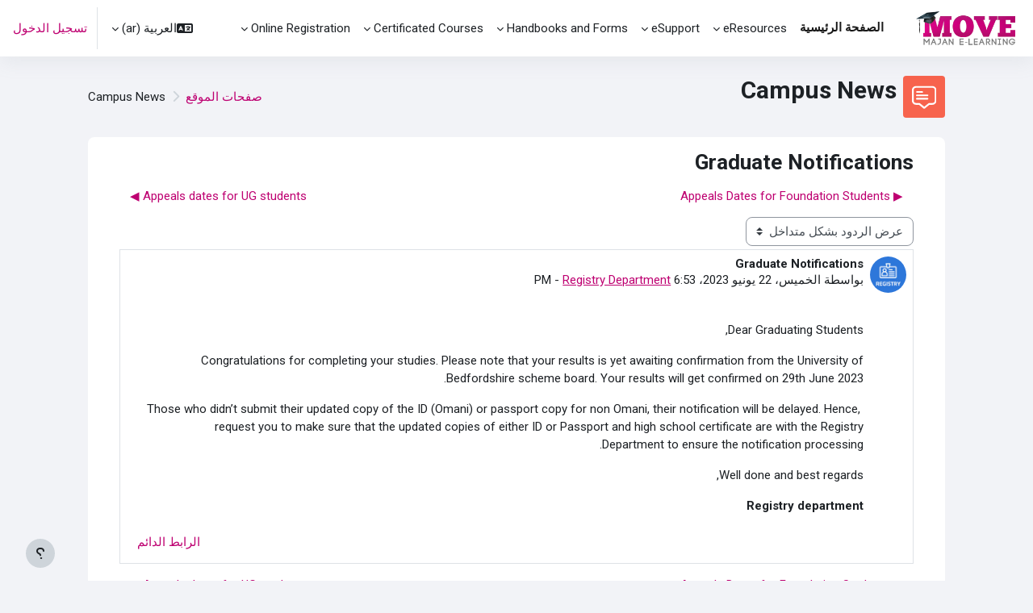

--- FILE ---
content_type: text/html; charset=utf-8
request_url: https://move.majancollege.edu.om/mod/forum/discuss.php?d=66033&parent=105016&lang=ar
body_size: 15802
content:
<!DOCTYPE html>

<html  dir="rtl" lang="ar" xml:lang="ar">
<head>
    <title>MOVE: Graduate Notifications | MOVE</title>
    <link rel="shortcut icon" href="https://move.majancollege.edu.om/pluginfile.php/1/theme_moove/favicon/1759996701/favicon.ico" />
    <meta http-equiv="Content-Type" content="text/html; charset=utf-8" />
<meta name="keywords" content="moodle, MOVE: Graduate Notifications | MOVE" />
<link rel="stylesheet" type="text/css" href="https://move.majancollege.edu.om/theme/yui_combo.php?rollup/3.18.1/yui-moodlesimple-min.css" /><script id="firstthemesheet" type="text/css">/** Required in order to fix style inclusion problems in IE with YUI **/</script><link rel="stylesheet" type="text/css" href="https://move.majancollege.edu.om/theme/styles.php/moove/1759996701_1702034844/all-rtl" />
<script>
//<![CDATA[
var M = {}; M.yui = {};
M.pageloadstarttime = new Date();
M.cfg = {"wwwroot":"https:\/\/move.majancollege.edu.om","homeurl":{},"sesskey":"zooLyytouh","sessiontimeout":"7200","sessiontimeoutwarning":1200,"themerev":"1759996701","slasharguments":1,"theme":"moove","iconsystemmodule":"core\/icon_system_fontawesome","jsrev":"1759996702","admin":"admin","svgicons":true,"usertimezone":"\u0622\u0633\u064a\u0627 \/ \u062f\u0628\u064a","courseId":1,"courseContextId":2,"contextid":130,"contextInstanceId":35,"langrev":1768437663,"templaterev":"1759996702"};var yui1ConfigFn = function(me) {if(/-skin|reset|fonts|grids|base/.test(me.name)){me.type='css';me.path=me.path.replace(/\.js/,'.css');me.path=me.path.replace(/\/yui2-skin/,'/assets/skins/sam/yui2-skin')}};
var yui2ConfigFn = function(me) {var parts=me.name.replace(/^moodle-/,'').split('-'),component=parts.shift(),module=parts[0],min='-min';if(/-(skin|core)$/.test(me.name)){parts.pop();me.type='css';min=''}
if(module){var filename=parts.join('-');me.path=component+'/'+module+'/'+filename+min+'.'+me.type}else{me.path=component+'/'+component+'.'+me.type}};
YUI_config = {"debug":false,"base":"https:\/\/move.majancollege.edu.om\/lib\/yuilib\/3.18.1\/","comboBase":"https:\/\/move.majancollege.edu.om\/theme\/yui_combo.php?","combine":true,"filter":null,"insertBefore":"firstthemesheet","groups":{"yui2":{"base":"https:\/\/move.majancollege.edu.om\/lib\/yuilib\/2in3\/2.9.0\/build\/","comboBase":"https:\/\/move.majancollege.edu.om\/theme\/yui_combo.php?","combine":true,"ext":false,"root":"2in3\/2.9.0\/build\/","patterns":{"yui2-":{"group":"yui2","configFn":yui1ConfigFn}}},"moodle":{"name":"moodle","base":"https:\/\/move.majancollege.edu.om\/theme\/yui_combo.php?m\/1759996702\/","combine":true,"comboBase":"https:\/\/move.majancollege.edu.om\/theme\/yui_combo.php?","ext":false,"root":"m\/1759996702\/","patterns":{"moodle-":{"group":"moodle","configFn":yui2ConfigFn}},"filter":null,"modules":{"moodle-core-lockscroll":{"requires":["plugin","base-build"]},"moodle-core-chooserdialogue":{"requires":["base","panel","moodle-core-notification"]},"moodle-core-event":{"requires":["event-custom"]},"moodle-core-formchangechecker":{"requires":["base","event-focus","moodle-core-event"]},"moodle-core-dragdrop":{"requires":["base","node","io","dom","dd","event-key","event-focus","moodle-core-notification"]},"moodle-core-blocks":{"requires":["base","node","io","dom","dd","dd-scroll","moodle-core-dragdrop","moodle-core-notification"]},"moodle-core-maintenancemodetimer":{"requires":["base","node"]},"moodle-core-actionmenu":{"requires":["base","event","node-event-simulate"]},"moodle-core-notification":{"requires":["moodle-core-notification-dialogue","moodle-core-notification-alert","moodle-core-notification-confirm","moodle-core-notification-exception","moodle-core-notification-ajaxexception"]},"moodle-core-notification-dialogue":{"requires":["base","node","panel","escape","event-key","dd-plugin","moodle-core-widget-focusafterclose","moodle-core-lockscroll"]},"moodle-core-notification-alert":{"requires":["moodle-core-notification-dialogue"]},"moodle-core-notification-confirm":{"requires":["moodle-core-notification-dialogue"]},"moodle-core-notification-exception":{"requires":["moodle-core-notification-dialogue"]},"moodle-core-notification-ajaxexception":{"requires":["moodle-core-notification-dialogue"]},"moodle-core-handlebars":{"condition":{"trigger":"handlebars","when":"after"}},"moodle-core_availability-form":{"requires":["base","node","event","event-delegate","panel","moodle-core-notification-dialogue","json"]},"moodle-backup-backupselectall":{"requires":["node","event","node-event-simulate","anim"]},"moodle-course-util":{"requires":["node"],"use":["moodle-course-util-base"],"submodules":{"moodle-course-util-base":{},"moodle-course-util-section":{"requires":["node","moodle-course-util-base"]},"moodle-course-util-cm":{"requires":["node","moodle-course-util-base"]}}},"moodle-course-management":{"requires":["base","node","io-base","moodle-core-notification-exception","json-parse","dd-constrain","dd-proxy","dd-drop","dd-delegate","node-event-delegate"]},"moodle-course-dragdrop":{"requires":["base","node","io","dom","dd","dd-scroll","moodle-core-dragdrop","moodle-core-notification","moodle-course-coursebase","moodle-course-util"]},"moodle-course-categoryexpander":{"requires":["node","event-key"]},"moodle-form-dateselector":{"requires":["base","node","overlay","calendar"]},"moodle-form-shortforms":{"requires":["node","base","selector-css3","moodle-core-event"]},"moodle-question-searchform":{"requires":["base","node"]},"moodle-question-preview":{"requires":["base","dom","event-delegate","event-key","core_question_engine"]},"moodle-question-chooser":{"requires":["moodle-core-chooserdialogue"]},"moodle-availability_completion-form":{"requires":["base","node","event","moodle-core_availability-form"]},"moodle-availability_date-form":{"requires":["base","node","event","io","moodle-core_availability-form"]},"moodle-availability_grade-form":{"requires":["base","node","event","moodle-core_availability-form"]},"moodle-availability_group-form":{"requires":["base","node","event","moodle-core_availability-form"]},"moodle-availability_grouping-form":{"requires":["base","node","event","moodle-core_availability-form"]},"moodle-availability_profile-form":{"requires":["base","node","event","moodle-core_availability-form"]},"moodle-availability_role-form":{"requires":["base","node","event","moodle-core_availability-form"]},"moodle-mod_assign-history":{"requires":["node","transition"]},"moodle-mod_attendance-groupfilter":{"requires":["base","node"]},"moodle-mod_checklist-linkselect":{"requires":["node","event-valuechange"]},"moodle-mod_customcert-rearrange":{"requires":["dd-delegate","dd-drag"]},"moodle-mod_quiz-util":{"requires":["node","moodle-core-actionmenu"],"use":["moodle-mod_quiz-util-base"],"submodules":{"moodle-mod_quiz-util-base":{},"moodle-mod_quiz-util-slot":{"requires":["node","moodle-mod_quiz-util-base"]},"moodle-mod_quiz-util-page":{"requires":["node","moodle-mod_quiz-util-base"]}}},"moodle-mod_quiz-toolboxes":{"requires":["base","node","event","event-key","io","moodle-mod_quiz-quizbase","moodle-mod_quiz-util-slot","moodle-core-notification-ajaxexception"]},"moodle-mod_quiz-modform":{"requires":["base","node","event"]},"moodle-mod_quiz-questionchooser":{"requires":["moodle-core-chooserdialogue","moodle-mod_quiz-util","querystring-parse"]},"moodle-mod_quiz-quizbase":{"requires":["base","node"]},"moodle-mod_quiz-autosave":{"requires":["base","node","event","event-valuechange","node-event-delegate","io-form"]},"moodle-mod_quiz-dragdrop":{"requires":["base","node","io","dom","dd","dd-scroll","moodle-core-dragdrop","moodle-core-notification","moodle-mod_quiz-quizbase","moodle-mod_quiz-util-base","moodle-mod_quiz-util-page","moodle-mod_quiz-util-slot","moodle-course-util"]},"moodle-mod_scheduler-delselected":{"requires":["base","node","event"]},"moodle-mod_scheduler-studentlist":{"requires":["base","node","event","io"]},"moodle-mod_scheduler-saveseen":{"requires":["base","node","event"]},"moodle-message_airnotifier-toolboxes":{"requires":["base","node","io"]},"moodle-block_xp-rulepicker":{"requires":["base","node","handlebars","moodle-core-notification-dialogue"]},"moodle-block_xp-filters":{"requires":["base","node","moodle-core-dragdrop","moodle-core-notification-confirm","moodle-block_xp-rulepicker"]},"moodle-block_xp-notification":{"requires":["base","node","handlebars","button-plugin","moodle-core-notification-dialogue"]},"moodle-filter_glossary-autolinker":{"requires":["base","node","io-base","json-parse","event-delegate","overlay","moodle-core-event","moodle-core-notification-alert","moodle-core-notification-exception","moodle-core-notification-ajaxexception"]},"moodle-editor_atto-editor":{"requires":["node","transition","io","overlay","escape","event","event-simulate","event-custom","node-event-html5","node-event-simulate","yui-throttle","moodle-core-notification-dialogue","moodle-editor_atto-rangy","handlebars","timers","querystring-stringify"]},"moodle-editor_atto-plugin":{"requires":["node","base","escape","event","event-outside","handlebars","event-custom","timers","moodle-editor_atto-menu"]},"moodle-editor_atto-menu":{"requires":["moodle-core-notification-dialogue","node","event","event-custom"]},"moodle-editor_atto-rangy":{"requires":[]},"moodle-report_eventlist-eventfilter":{"requires":["base","event","node","node-event-delegate","datatable","autocomplete","autocomplete-filters"]},"moodle-report_loglive-fetchlogs":{"requires":["base","event","node","io","node-event-delegate"]},"moodle-gradereport_history-userselector":{"requires":["escape","event-delegate","event-key","handlebars","io-base","json-parse","moodle-core-notification-dialogue"]},"moodle-qbank_editquestion-chooser":{"requires":["moodle-core-chooserdialogue"]},"moodle-tool_lp-dragdrop-reorder":{"requires":["moodle-core-dragdrop"]},"moodle-assignfeedback_editpdf-editor":{"requires":["base","event","node","io","graphics","json","event-move","event-resize","transition","querystring-stringify-simple","moodle-core-notification-dialog","moodle-core-notification-alert","moodle-core-notification-warning","moodle-core-notification-exception","moodle-core-notification-ajaxexception"]},"moodle-atto_accessibilitychecker-button":{"requires":["color-base","moodle-editor_atto-plugin"]},"moodle-atto_accessibilityhelper-button":{"requires":["moodle-editor_atto-plugin"]},"moodle-atto_align-button":{"requires":["moodle-editor_atto-plugin"]},"moodle-atto_bold-button":{"requires":["moodle-editor_atto-plugin"]},"moodle-atto_charmap-button":{"requires":["moodle-editor_atto-plugin"]},"moodle-atto_clear-button":{"requires":["moodle-editor_atto-plugin"]},"moodle-atto_collapse-button":{"requires":["moodle-editor_atto-plugin"]},"moodle-atto_emojipicker-button":{"requires":["moodle-editor_atto-plugin"]},"moodle-atto_emoticon-button":{"requires":["moodle-editor_atto-plugin"]},"moodle-atto_equation-button":{"requires":["moodle-editor_atto-plugin","moodle-core-event","io","event-valuechange","tabview","array-extras"]},"moodle-atto_fullscreen-button":{"requires":["event-resize","moodle-editor_atto-plugin"]},"moodle-atto_h5p-button":{"requires":["moodle-editor_atto-plugin"]},"moodle-atto_html-button":{"requires":["promise","moodle-editor_atto-plugin","moodle-atto_html-beautify","moodle-atto_html-codemirror","event-valuechange"]},"moodle-atto_html-codemirror":{"requires":["moodle-atto_html-codemirror-skin"]},"moodle-atto_html-beautify":{},"moodle-atto_image-button":{"requires":["moodle-editor_atto-plugin"]},"moodle-atto_indent-button":{"requires":["moodle-editor_atto-plugin"]},"moodle-atto_italic-button":{"requires":["moodle-editor_atto-plugin"]},"moodle-atto_link-button":{"requires":["moodle-editor_atto-plugin"]},"moodle-atto_managefiles-button":{"requires":["moodle-editor_atto-plugin"]},"moodle-atto_managefiles-usedfiles":{"requires":["node","escape"]},"moodle-atto_media-button":{"requires":["moodle-editor_atto-plugin","moodle-form-shortforms"]},"moodle-atto_noautolink-button":{"requires":["moodle-editor_atto-plugin"]},"moodle-atto_orderedlist-button":{"requires":["moodle-editor_atto-plugin"]},"moodle-atto_recordrtc-button":{"requires":["moodle-editor_atto-plugin","moodle-atto_recordrtc-recording"]},"moodle-atto_recordrtc-recording":{"requires":["moodle-atto_recordrtc-button"]},"moodle-atto_rtl-button":{"requires":["moodle-editor_atto-plugin"]},"moodle-atto_snippet-button":{"requires":["moodle-editor_atto-plugin"]},"moodle-atto_strike-button":{"requires":["moodle-editor_atto-plugin"]},"moodle-atto_subscript-button":{"requires":["moodle-editor_atto-plugin"]},"moodle-atto_superscript-button":{"requires":["moodle-editor_atto-plugin"]},"moodle-atto_table-button":{"requires":["moodle-editor_atto-plugin","moodle-editor_atto-menu","event","event-valuechange"]},"moodle-atto_title-button":{"requires":["moodle-editor_atto-plugin"]},"moodle-atto_underline-button":{"requires":["moodle-editor_atto-plugin"]},"moodle-atto_undo-button":{"requires":["moodle-editor_atto-plugin"]},"moodle-atto_unorderedlist-button":{"requires":["moodle-editor_atto-plugin"]}}},"gallery":{"name":"gallery","base":"https:\/\/move.majancollege.edu.om\/lib\/yuilib\/gallery\/","combine":true,"comboBase":"https:\/\/move.majancollege.edu.om\/theme\/yui_combo.php?","ext":false,"root":"gallery\/1759996702\/","patterns":{"gallery-":{"group":"gallery"}}}},"modules":{"core_filepicker":{"name":"core_filepicker","fullpath":"https:\/\/move.majancollege.edu.om\/lib\/javascript.php\/1759996702\/repository\/filepicker.js","requires":["base","node","node-event-simulate","json","async-queue","io-base","io-upload-iframe","io-form","yui2-treeview","panel","cookie","datatable","datatable-sort","resize-plugin","dd-plugin","escape","moodle-core_filepicker","moodle-core-notification-dialogue"]},"core_comment":{"name":"core_comment","fullpath":"https:\/\/move.majancollege.edu.om\/lib\/javascript.php\/1759996702\/comment\/comment.js","requires":["base","io-base","node","json","yui2-animation","overlay","escape"]}},"logInclude":[],"logExclude":[],"logLevel":null};
M.yui.loader = {modules: {}};

//]]>
</script>

<!-- Google tag (gtag.js) -->
<script async src="https://www.googletagmanager.com/gtag/js?id=G-T2XLKFCL91"></script>
<script>
  window.dataLayer = window.dataLayer || [];
  function gtag(){dataLayer.push(arguments);}
  gtag('js', new Date());

  gtag('config', 'G-T2XLKFCL91');
</script><link rel="preconnect" href="https://fonts.googleapis.com">
                       <link rel="preconnect" href="https://fonts.gstatic.com" crossorigin>
                       <link href="https://fonts.googleapis.com/css2?family=Roboto:ital,wght@0,300;0,400;0,500;0,700;1,400&display=swap" rel="stylesheet">
    <meta name="viewport" content="width=device-width, initial-scale=1.0">
</head>

<body  id="page-mod-forum-discuss" class="format-site  path-mod path-mod-forum chrome dir-rtl lang-ar yui-skin-sam yui3-skin-sam move-majancollege-edu-om pagelayout-incourse course-1 context-130 cmid-35 cm-type-forum notloggedin theme uses-drawers">
<div id="accessibilitybar" class="fixed-top">
    <div class="container-fluid">
        <div class="bars">
            <div class="fontsize">
                <span>حجم الخط</span>
                <ul>
                    <li><a class="btn btn-default" data-action="decrease" title="إنقاص حجم الخط" id="fontsize_dec">A-</a></li>
                    <li><a class="btn btn-default" data-action="reset" title="إعادة تعيين حجم الخط" id="fontsize_reset">A</a></li>
                    <li><a class="btn btn-default" data-action="increase" title="زيادة حجم الخط" id="fontsize_inc">A+</a></li>
                </ul>
            </div>
            <div class="sitecolor">
                <span>Site color</span>
                <ul>
                    <li><a class="btn btn-default" data-action="reset" title="Reset site color" id="sitecolor_color1">R</a></li>
                    <li><a class="btn btn-default" data-action="sitecolor-color-2" title="Low contrast 1" id="sitecolor_color2">A</a></li>
                    <li><a class="btn btn-default" data-action="sitecolor-color-3" title="Low contrast 2" id="sitecolor_color3">A</a></li>
                    <li><a class="btn btn-default" data-action="sitecolor-color-4" title="High contrast" id="sitecolor_color4">A</a></li>
                </ul>
            </div>
        </div>
    </div>
</div>


<div class="toast-wrapper mx-auto py-0 fixed-top" role="status" aria-live="polite"></div>
<div id="page-wrapper" class="d-print-block">

    <div>
    <a class="sr-only sr-only-focusable" href="#maincontent">تخطى إلى المحتوى الرئيسي</a>
</div><script src="https://move.majancollege.edu.om/lib/javascript.php/1759996702/lib/polyfills/polyfill.js"></script>
<script src="https://move.majancollege.edu.om/theme/yui_combo.php?rollup/3.18.1/yui-moodlesimple-min.js"></script><script src="https://move.majancollege.edu.om/lib/javascript.php/1759996702/lib/javascript-static.js"></script>
<script>
//<![CDATA[
document.body.className += ' jsenabled';
//]]>
</script>



    <nav class="navbar fixed-top navbar-light bg-white navbar-expand shadow" aria-label="التنقل في الموقع">
    
        <button class="navbar-toggler aabtn d-block d-md-none px-1 my-1 border-0" data-toggler="drawers" data-action="toggle" data-target="theme_moove-drawers-primary">
            <span class="navbar-toggler-icon"></span>
            <span class="sr-only">واجهة جانبية</span>
        </button>
    
        <a href="https://move.majancollege.edu.om/" class="navbar-brand d-none d-md-flex align-items-center m-0 mr-4 p-0 aabtn">
                <img src="//move.majancollege.edu.om/pluginfile.php/1/theme_moove/logo/1759996701/move_logo_animated_new.gif" class="logo mr-1" alt="MOVE">
        </a>
    
            <div class="primary-navigation">
                <nav class="moremenu navigation">
                    <ul id="moremenu-6973b50d0fed4-navbar-nav" role="menubar" class="nav more-nav navbar-nav">
                                <li data-key="home" class="nav-item" role="none" data-forceintomoremenu="false">
                                            <a role="menuitem" class="nav-link active "
                                                href="https://move.majancollege.edu.om/"
                                                
                                                aria-current="true"
                                                
                                            >
                                                الصفحة الرئيسية
                                            </a>
                                </li>
                                <li class="dropdown nav-item" role="none" data-forceintomoremenu="false">
                                    <a class="dropdown-toggle nav-link  " id="drop-down-6973b50d0faf7" role="menuitem" data-toggle="dropdown"
                                        aria-haspopup="true" aria-expanded="false" href="#" aria-controls="drop-down-menu-6973b50d0faf7"
                                        
                                        
                                        tabindex="-1"
                                    >
                                        eResources
                                    </a>
                                    <div class="dropdown-menu" role="menu" id="drop-down-menu-6973b50d0faf7" aria-labelledby="drop-down-6973b50d0faf7">
                                                    <a class="dropdown-item" role="menuitem" href="https://move.majancollege.edu.om/course/view.php?id=199"  tabindex="-1"
                                                        
                                                    >
                                                        Learn and Engage
                                                    </a>
                                                    <a class="dropdown-item" role="menuitem" href="https://move.majancollege.edu.om/mod/book/view.php?id=54336"  tabindex="-1"
                                                        
                                                    >
                                                        Let's Webinar
                                                    </a>
                                                    <a class="dropdown-item" role="menuitem" href="https://move.majancollege.edu.om/mod/page/view.php?id=59076"  tabindex="-1"
                                                        
                                                    >
                                                        Academic Integrity
                                                    </a>
                                                    <a class="dropdown-item" role="menuitem" href="https://move.majancollege.edu.om/mod/page/view.php?id=9065"  tabindex="-1"
                                                        
                                                    >
                                                        Library Resources
                                                    </a>
                                                    <a class="dropdown-item" role="menuitem" href="https://move.majancollege.edu.om/mod/page/view.php?id=33211"  tabindex="-1"
                                                        
                                                    >
                                                        MyMajan
                                                    </a>
                                                    <a class="dropdown-item" role="menuitem" href="https://move.majancollege.edu.om/mod/page/view.php?id=18853"  tabindex="-1"
                                                        
                                                    >
                                                        Software Portal
                                                    </a>
                                                    <a class="dropdown-item" role="menuitem" href="https://move.majancollege.edu.om/mod/page/view.php?id=21976"  tabindex="-1"
                                                        
                                                    >
                                                        Recommended Apps
                                                    </a>
                                                <div class="dropdown-divider"></div>
                                                    <a class="dropdown-item" role="menuitem" href="https://move.majancollege.edu.om/course/view.php?id=421"  tabindex="-1"
                                                        
                                                    >
                                                        Student Induction
                                                    </a>
                                                    <a class="dropdown-item" role="menuitem" href="https://move.majancollege.edu.om/pluginfile.php/190616/mod_resource/content/1/Academic%20calendar%202025-2026.xlsx"  tabindex="-1"
                                                        
                                                    >
                                                        Academic Calendar 2025 - 2026 (Excel Format)
                                                    </a>
                                                <div class="dropdown-divider"></div>
                                                    <a class="dropdown-item" role="menuitem" href="https://majancollege.edu.om/media/attachments/2025/12/22/hostel-booklet-2025-2026-ar.pdf"  tabindex="-1"
                                                        
                                                    >
                                                        Student Hostel (Arabic Version)
                                                    </a>
                                                    <a class="dropdown-item" role="menuitem" href="https://majancollege.edu.om/media/attachments/2025/11/17/student-hostel-en-2025-2026.pdf"  tabindex="-1"
                                                        
                                                    >
                                                        Student Hostel (English Version)
                                                    </a>
                                                <div class="dropdown-divider"></div>
                                                    <a class="dropdown-item" role="menuitem" href="https://registration.majancollege.edu.om"  tabindex="-1"
                                                        
                                                    >
                                                        Online Registration
                                                    </a>
                                                    <a class="dropdown-item" role="menuitem" href="https://olr.majancollege.edu.om/E-PaymentGateWay/PaymentGateway.aspx"  tabindex="-1"
                                                        
                                                    >
                                                        Online Payment
                                                    </a>
                                    </div>
                                </li>
                                <li class="dropdown nav-item" role="none" data-forceintomoremenu="false">
                                    <a class="dropdown-toggle nav-link  " id="drop-down-6973b50d0fba1" role="menuitem" data-toggle="dropdown"
                                        aria-haspopup="true" aria-expanded="false" href="#" aria-controls="drop-down-menu-6973b50d0fba1"
                                        
                                        
                                        tabindex="-1"
                                    >
                                        eSupport
                                    </a>
                                    <div class="dropdown-menu" role="menu" id="drop-down-menu-6973b50d0fba1" aria-labelledby="drop-down-6973b50d0fba1">
                                                    <a class="dropdown-item" role="menuitem" href="https://move.majancollege.edu.om/mod/resource/view.php?id=71996"  tabindex="-1"
                                                        
                                                    >
                                                         Academic Integrity (Student Guide)
                                                    </a>
                                                    <a class="dropdown-item" role="menuitem" href="https://move.majancollege.edu.om/pluginfile.php/155896/mod_resource/content/1/StudentsPasswordRecovery.pdf"  tabindex="-1"
                                                        
                                                    >
                                                         How To Recover Your Password
                                                    </a>
                                                    <a class="dropdown-item" role="menuitem" href="https://move.majancollege.edu.om/pluginfile.php/155906/mod_resource/content/1/Recharge%20Printer%20Credit.pdf"  tabindex="-1"
                                                        
                                                    >
                                                         How To Recharge Printer Credit
                                                    </a>
                                                <div class="dropdown-divider"></div>
                                                    <a class="dropdown-item" role="menuitem" href="https://move.majancollege.edu.om/course/view.php?id=505"  tabindex="-1"
                                                        
                                                    >
                                                        Study Space
                                                    </a>
                                                    <a class="dropdown-item" role="menuitem" href="https://move.majancollege.edu.om/course/view.php?id=507"  tabindex="-1"
                                                        
                                                    >
                                                        Virtual Student Counselling
                                                    </a>
                                                <div class="dropdown-divider"></div>
                                                    <a class="dropdown-item" role="menuitem" href="https://lrweb.beds.ac.uk/a-guide-to-referencing"  tabindex="-1"
                                                        
                                                    >
                                                        UoB Referencing Guide
                                                    </a>
                                    </div>
                                </li>
                                <li class="dropdown nav-item" role="none" data-forceintomoremenu="false">
                                    <a class="dropdown-toggle nav-link  " id="drop-down-6973b50d0fbcf" role="menuitem" data-toggle="dropdown"
                                        aria-haspopup="true" aria-expanded="false" href="#" aria-controls="drop-down-menu-6973b50d0fbcf"
                                        
                                        
                                        tabindex="-1"
                                    >
                                        Handbooks and Forms
                                    </a>
                                    <div class="dropdown-menu" role="menu" id="drop-down-menu-6973b50d0fbcf" aria-labelledby="drop-down-6973b50d0fbcf">
                                                    <a class="dropdown-item" role="menuitem" href="https://move.majancollege.edu.om/pluginfile.php/166715/mod_folder/content/0/%D8%AF%D9%84%D9%8A%D9%84%20%D8%A7%D9%84%D8%B7%D8%A7%D9%84%D8%A8%20%D8%A7%D9%84%D9%81%D8%B5%D9%84%20%D8%A7%D9%84%D8%A3%D9%88%D9%84%20%D9%85%D8%A7%D8%AC%D8%B3%D8%AA%D9%8A%D8%B1%20%D8%A7%D9%84%D9%84%D8%BA%D8%A9%20%D8%A7%D9%84%D8%B9%D8%B1%D8%A8%D9%8A%D8%A9%202024-2025.pdf"  tabindex="-1"
                                                        
                                                    >
                                                         دليل الطالب الفصل الأول ماجستير اللغة العربية 2024-2025
                                                    </a>
                                                    <a class="dropdown-item" role="menuitem" href="https://move.majancollege.edu.om/pluginfile.php/166715/mod_folder/content/0/MUC%20UG%20Student%20Handbook%202025-2026.pdf"  tabindex="-1"
                                                        
                                                    >
                                                         UG Student Handbook 25-26
                                                    </a>
                                                    <a class="dropdown-item" role="menuitem" href="https://move.majancollege.edu.om/mod/folder/view.php?id=76731"  tabindex="-1"
                                                        
                                                    >
                                                        Previous Handbooks
                                                    </a>
                                                <div class="dropdown-divider"></div>
                                                    <a class="dropdown-item" role="menuitem" href="https://move.majancollege.edu.om/mod/resource/view.php?id=49429"  tabindex="-1"
                                                        
                                                    >
                                                        Award Change
                                                    </a>
                                                    <a class="dropdown-item" role="menuitem" href="https://move.majancollege.edu.om/mod/resource/view.php?id=49430"  tabindex="-1"
                                                        
                                                    >
                                                        Mode of Study
                                                    </a>
                                                    <a class="dropdown-item" role="menuitem" href="https://move.majancollege.edu.om/mod/resource/view.php?id=49431"  tabindex="-1"
                                                        
                                                    >
                                                        Module change
                                                    </a>
                                                    <a class="dropdown-item" role="menuitem" href="https://move.majancollege.edu.om/mod/resource/view.php?id=49432"  tabindex="-1"
                                                        
                                                    >
                                                        Pathway Change
                                                    </a>
                                                    <a class="dropdown-item" role="menuitem" href="https://move.majancollege.edu.om/mod/resource/view.php?id=49433"  tabindex="-1"
                                                        
                                                    >
                                                        Programme Change
                                                    </a>
                                                    <a class="dropdown-item" role="menuitem" href="https://move.majancollege.edu.om/mod/resource/view.php?id=42802"  tabindex="-1"
                                                        
                                                    >
                                                        Student Defer Form
                                                    </a>
                                                    <a class="dropdown-item" role="menuitem" href="https://move.majancollege.edu.om/mod/resource/view.php?id=53885"  tabindex="-1"
                                                        
                                                    >
                                                        Appeal Form (Front)
                                                    </a>
                                                    <a class="dropdown-item" role="menuitem" href="https://move.majancollege.edu.om/mod/resource/view.php?id=53886"  tabindex="-1"
                                                        
                                                    >
                                                        Appeal Form (Back)
                                                    </a>
                                                    <a class="dropdown-item" role="menuitem" href="https://move.majancollege.edu.om/mod/resource/view.php?id=53887"  tabindex="-1"
                                                        
                                                    >
                                                        Mitigating Circumstances
                                                    </a>
                                                    <a class="dropdown-item" role="menuitem" href="https://move.majancollege.edu.om/mod/resource/view.php?id=70298"  tabindex="-1"
                                                        
                                                    >
                                                        Training Application Form
                                                    </a>
                                                    <a class="dropdown-item" role="menuitem" href="https://move.majancollege.edu.om/pluginfile.php/174036/mod_resource/content/1/MBA%20Arabic%20%D8%AA%D8%B9%D9%87%D8%AF%20%D8%A7%D9%84%D8%B7%D8%A7%D9%84%D8%A8%20%28Final%2005.01.2025%29.pdf"  tabindex="-1"
                                                        
                                                    >
                                                         إستمارة تعهد الطالب
                                                    </a>
                                    </div>
                                </li>
                                <li class="dropdown nav-item" role="none" data-forceintomoremenu="false">
                                    <a class="dropdown-toggle nav-link  " id="drop-down-6973b50d0fc35" role="menuitem" data-toggle="dropdown"
                                        aria-haspopup="true" aria-expanded="false" href="#" aria-controls="drop-down-menu-6973b50d0fc35"
                                        
                                        
                                        tabindex="-1"
                                    >
                                        Certificated Courses
                                    </a>
                                    <div class="dropdown-menu" role="menu" id="drop-down-menu-6973b50d0fc35" aria-labelledby="drop-down-6973b50d0fc35">
                                                    <a class="dropdown-item" role="menuitem" href="https://move.majancollege.edu.om/course/view.php?id=485"  tabindex="-1"
                                                        
                                                    >
                                                        Introduction to Paraphrasing Course
                                                    </a>
                                                    <a class="dropdown-item" role="menuitem" href="https://move.majancollege.edu.om/course/view.php?id=504"  tabindex="-1"
                                                        
                                                    >
                                                        Referencing Course
                                                    </a>
                                                    <a class="dropdown-item" role="menuitem" href="https://move.majancollege.edu.om/course/view.php?id=645"  tabindex="-1"
                                                        
                                                    >
                                                        Note-Taking Course
                                                    </a>
                                    </div>
                                </li>
                                <li class="dropdown nav-item" role="none" data-forceintomoremenu="false">
                                    <a class="dropdown-toggle nav-link  " id="drop-down-6973b50d0fc4f" role="menuitem" data-toggle="dropdown"
                                        aria-haspopup="true" aria-expanded="false" href="#" aria-controls="drop-down-menu-6973b50d0fc4f"
                                        
                                        
                                        tabindex="-1"
                                    >
                                        Online Registration
                                    </a>
                                    <div class="dropdown-menu" role="menu" id="drop-down-menu-6973b50d0fc4f" aria-labelledby="drop-down-6973b50d0fc4f">
                                                    <a class="dropdown-item" role="menuitem" href="https://registration.majancollege.edu.om/OLR/Views/Home"target="_blank"  tabindex="-1"
                                                        
                                                    >
                                                         Undergraduate (UG) Online Registration
                                                    </a>
                                                    <a class="dropdown-item" role="menuitem" href="https://registration.majancollege.edu.om/OLR-PG/Views/Home"target="_blank"  tabindex="-1"
                                                        
                                                    >
                                                         Postgraduate (PG) Online Registration
                                                    </a>
                                    </div>
                                </li>
                        <li role="none" class="nav-item dropdown dropdownmoremenu d-none" data-region="morebutton">
                            <a class="dropdown-toggle nav-link " href="#" id="moremenu-dropdown-6973b50d0fed4" role="menuitem" data-toggle="dropdown" aria-haspopup="true" aria-expanded="false" tabindex="-1">
                                المزيد
                            </a>
                            <ul class="dropdown-menu dropdown-menu-left" data-region="moredropdown" aria-labelledby="moremenu-dropdown-6973b50d0fed4" role="menu">
                            </ul>
                        </li>
                    </ul>
                </nav>
            </div>
    
        <ul class="navbar-nav d-none d-md-flex my-1 px-1">
            <!-- page_heading_menu -->
            
        </ul>
    
        <div id="usernavigation" class="navbar-nav ml-auto">
            <div class="navbarcallbacks">
                
            </div>
                <div class="langmenu">
                    <div class="dropdown show">
                        <a href="#" role="button" id="lang-menu-toggle" data-toggle="dropdown" aria-label="اللغة" aria-haspopup="true" aria-controls="lang-action-menu" class="btn dropdown-toggle">
                            <i class="icon fa fa-language fa-fw mr-1" aria-hidden="true"></i>
                            <span class="langbutton">
                                العربية ‎(ar)‎
                            </span>
                            <b class="caret"></b>
                        </a>
                        <div role="menu" aria-labelledby="lang-menu-toggle" id="lang-action-menu" class="dropdown-menu dropdown-menu-right">
                                    <a href="https://move.majancollege.edu.om/mod/forum/discuss.php?d=66033&amp;parent=105016&amp;lang=en" class="dropdown-item pl-5" role="menuitem" >
                                        English ‎(en)‎
                                    </a>
                                    <a href="#" class="dropdown-item pl-5" role="menuitem" aria-current="true">
                                        العربية ‎(ar)‎
                                    </a>
                        </div>
                    </div>
                </div>
                <div class="divider border-left h-75 align-self-center mx-1"></div>
            
            <div class="d-flex align-items-stretch usermenu-container" data-region="usermenu">
                    <div class="usermenu">
                            <span class="login pl-2">
                                    <a href="https://move.majancollege.edu.om/login/index.php">تسجيل الدخول</a>
                            </span>
                    </div>
            </div>
            
        </div>
    </nav>
    
    

<div  class="drawer drawer-left drawer-primary d-print-none not-initialized" data-region="fixed-drawer" id="theme_moove-drawers-primary" data-preference="" data-state="show-drawer-primary" data-forceopen="0" data-close-on-resize="1">
    <div class="drawerheader">
        <button
            class="btn drawertoggle icon-no-margin hidden"
            data-toggler="drawers"
            data-action="closedrawer"
            data-target="theme_moove-drawers-primary"
            data-toggle="tooltip"
            data-placement="right"
            title="إغلاق الدُرج"
        >
            <i class="icon fa fa-times fa-fw " aria-hidden="true"  ></i>
        </button>
        <div class="drawerheadercontent hidden">
            
        </div>
    </div>
    <div class="drawercontent drag-container" data-usertour="scroller">
                <div class="list-group">
                <a href="https://move.majancollege.edu.om/" class="list-group-item list-group-item-action active " aria-current="true">
                    الصفحة الرئيسية
                </a>
                <a id="drop-down-1" href="#" class="list-group-item list-group-item-action icons-collapse-expand collapsed d-flex" data-toggle="collapse" data-target="#drop-down-menu-1" aria-expanded="false" aria-controls="drop-down-menu-1">
                    eResources
                    <span class="ml-auto expanded-icon icon-no-margin mx-2">
                        <i class="icon fa fa-caret-down fa-fw " aria-hidden="true"  ></i>
                        <span class="sr-only">
                            طي
                        </span>
                    </span>
                    <span class="ml-auto collapsed-icon icon-no-margin mx-2">
                        <i class="icon fa fa-caret-right fa-fw " aria-hidden="true"  ></i>
                        <span class="sr-only">
                            توسيع
                        </span>
                    </span>
                </a>
                <div class="collapse list-group-item p-0 border-0" role="menu" id="drop-down-menu-1" aria-labelledby="drop-down-1">
                             <a href="https://move.majancollege.edu.om/course/view.php?id=199" class="pl-5 bg-light list-group-item list-group-item-action">Learn and Engage</a>
                             <a href="https://move.majancollege.edu.om/mod/book/view.php?id=54336" class="pl-5 bg-light list-group-item list-group-item-action">Let's Webinar</a>
                             <a href="https://move.majancollege.edu.om/mod/page/view.php?id=59076" class="pl-5 bg-light list-group-item list-group-item-action">Academic Integrity</a>
                             <a href="https://move.majancollege.edu.om/mod/page/view.php?id=9065" class="pl-5 bg-light list-group-item list-group-item-action">Library Resources</a>
                             <a href="https://move.majancollege.edu.om/mod/page/view.php?id=33211" class="pl-5 bg-light list-group-item list-group-item-action">MyMajan</a>
                             <a href="https://move.majancollege.edu.om/mod/page/view.php?id=18853" class="pl-5 bg-light list-group-item list-group-item-action">Software Portal</a>
                             <a href="https://move.majancollege.edu.om/mod/page/view.php?id=21976" class="pl-5 bg-light list-group-item list-group-item-action">Recommended Apps</a>
                             <a href="https://move.majancollege.edu.om/course/view.php?id=421" class="pl-5 bg-light list-group-item list-group-item-action">Student Induction</a>
                             <a href="https://move.majancollege.edu.om/pluginfile.php/190616/mod_resource/content/1/Academic%20calendar%202025-2026.xlsx" class="pl-5 bg-light list-group-item list-group-item-action">Academic Calendar 2025 - 2026 (Excel Format)</a>
                             <a href="https://majancollege.edu.om/media/attachments/2025/12/22/hostel-booklet-2025-2026-ar.pdf" class="pl-5 bg-light list-group-item list-group-item-action">Student Hostel (Arabic Version)</a>
                             <a href="https://majancollege.edu.om/media/attachments/2025/11/17/student-hostel-en-2025-2026.pdf" class="pl-5 bg-light list-group-item list-group-item-action">Student Hostel (English Version)</a>
                             <a href="https://registration.majancollege.edu.om" class="pl-5 bg-light list-group-item list-group-item-action">Online Registration</a>
                             <a href="https://olr.majancollege.edu.om/E-PaymentGateWay/PaymentGateway.aspx" class="pl-5 bg-light list-group-item list-group-item-action">Online Payment</a>
                </div>
                <a id="drop-down-18" href="#" class="list-group-item list-group-item-action icons-collapse-expand collapsed d-flex" data-toggle="collapse" data-target="#drop-down-menu-18" aria-expanded="false" aria-controls="drop-down-menu-18">
                    eSupport
                    <span class="ml-auto expanded-icon icon-no-margin mx-2">
                        <i class="icon fa fa-caret-down fa-fw " aria-hidden="true"  ></i>
                        <span class="sr-only">
                            طي
                        </span>
                    </span>
                    <span class="ml-auto collapsed-icon icon-no-margin mx-2">
                        <i class="icon fa fa-caret-right fa-fw " aria-hidden="true"  ></i>
                        <span class="sr-only">
                            توسيع
                        </span>
                    </span>
                </a>
                <div class="collapse list-group-item p-0 border-0" role="menu" id="drop-down-menu-18" aria-labelledby="drop-down-18">
                             <a href="https://move.majancollege.edu.om/mod/resource/view.php?id=71996" class="pl-5 bg-light list-group-item list-group-item-action"> Academic Integrity (Student Guide)</a>
                             <a href="https://move.majancollege.edu.om/pluginfile.php/155896/mod_resource/content/1/StudentsPasswordRecovery.pdf" class="pl-5 bg-light list-group-item list-group-item-action"> How To Recover Your Password</a>
                             <a href="https://move.majancollege.edu.om/pluginfile.php/155906/mod_resource/content/1/Recharge%20Printer%20Credit.pdf" class="pl-5 bg-light list-group-item list-group-item-action"> How To Recharge Printer Credit</a>
                             <a href="https://move.majancollege.edu.om/course/view.php?id=505" class="pl-5 bg-light list-group-item list-group-item-action">Study Space</a>
                             <a href="https://move.majancollege.edu.om/course/view.php?id=507" class="pl-5 bg-light list-group-item list-group-item-action">Virtual Student Counselling</a>
                             <a href="https://lrweb.beds.ac.uk/a-guide-to-referencing" class="pl-5 bg-light list-group-item list-group-item-action">UoB Referencing Guide</a>
                </div>
                <a id="drop-down-27" href="#" class="list-group-item list-group-item-action icons-collapse-expand collapsed d-flex" data-toggle="collapse" data-target="#drop-down-menu-27" aria-expanded="false" aria-controls="drop-down-menu-27">
                    Handbooks and Forms
                    <span class="ml-auto expanded-icon icon-no-margin mx-2">
                        <i class="icon fa fa-caret-down fa-fw " aria-hidden="true"  ></i>
                        <span class="sr-only">
                            طي
                        </span>
                    </span>
                    <span class="ml-auto collapsed-icon icon-no-margin mx-2">
                        <i class="icon fa fa-caret-right fa-fw " aria-hidden="true"  ></i>
                        <span class="sr-only">
                            توسيع
                        </span>
                    </span>
                </a>
                <div class="collapse list-group-item p-0 border-0" role="menu" id="drop-down-menu-27" aria-labelledby="drop-down-27">
                             <a href="https://move.majancollege.edu.om/pluginfile.php/166715/mod_folder/content/0/%D8%AF%D9%84%D9%8A%D9%84%20%D8%A7%D9%84%D8%B7%D8%A7%D9%84%D8%A8%20%D8%A7%D9%84%D9%81%D8%B5%D9%84%20%D8%A7%D9%84%D8%A3%D9%88%D9%84%20%D9%85%D8%A7%D8%AC%D8%B3%D8%AA%D9%8A%D8%B1%20%D8%A7%D9%84%D9%84%D8%BA%D8%A9%20%D8%A7%D9%84%D8%B9%D8%B1%D8%A8%D9%8A%D8%A9%202024-2025.pdf" class="pl-5 bg-light list-group-item list-group-item-action"> دليل الطالب الفصل الأول ماجستير اللغة العربية 2024-2025</a>
                             <a href="https://move.majancollege.edu.om/pluginfile.php/166715/mod_folder/content/0/MUC%20UG%20Student%20Handbook%202025-2026.pdf" class="pl-5 bg-light list-group-item list-group-item-action"> UG Student Handbook 25-26</a>
                             <a href="https://move.majancollege.edu.om/mod/folder/view.php?id=76731" class="pl-5 bg-light list-group-item list-group-item-action">Previous Handbooks</a>
                             <a href="https://move.majancollege.edu.om/mod/resource/view.php?id=49429" class="pl-5 bg-light list-group-item list-group-item-action">Award Change</a>
                             <a href="https://move.majancollege.edu.om/mod/resource/view.php?id=49430" class="pl-5 bg-light list-group-item list-group-item-action">Mode of Study</a>
                             <a href="https://move.majancollege.edu.om/mod/resource/view.php?id=49431" class="pl-5 bg-light list-group-item list-group-item-action">Module change</a>
                             <a href="https://move.majancollege.edu.om/mod/resource/view.php?id=49432" class="pl-5 bg-light list-group-item list-group-item-action">Pathway Change</a>
                             <a href="https://move.majancollege.edu.om/mod/resource/view.php?id=49433" class="pl-5 bg-light list-group-item list-group-item-action">Programme Change</a>
                             <a href="https://move.majancollege.edu.om/mod/resource/view.php?id=42802" class="pl-5 bg-light list-group-item list-group-item-action">Student Defer Form</a>
                             <a href="https://move.majancollege.edu.om/mod/resource/view.php?id=53885" class="pl-5 bg-light list-group-item list-group-item-action">Appeal Form (Front)</a>
                             <a href="https://move.majancollege.edu.om/mod/resource/view.php?id=53886" class="pl-5 bg-light list-group-item list-group-item-action">Appeal Form (Back)</a>
                             <a href="https://move.majancollege.edu.om/mod/resource/view.php?id=53887" class="pl-5 bg-light list-group-item list-group-item-action">Mitigating Circumstances</a>
                             <a href="https://move.majancollege.edu.om/mod/resource/view.php?id=70298" class="pl-5 bg-light list-group-item list-group-item-action">Training Application Form</a>
                             <a href="https://move.majancollege.edu.om/pluginfile.php/174036/mod_resource/content/1/MBA%20Arabic%20%D8%AA%D8%B9%D9%87%D8%AF%20%D8%A7%D9%84%D8%B7%D8%A7%D9%84%D8%A8%20%28Final%2005.01.2025%29.pdf" class="pl-5 bg-light list-group-item list-group-item-action"> إستمارة تعهد الطالب</a>
                </div>
                <a id="drop-down-43" href="#" class="list-group-item list-group-item-action icons-collapse-expand collapsed d-flex" data-toggle="collapse" data-target="#drop-down-menu-43" aria-expanded="false" aria-controls="drop-down-menu-43">
                    Certificated Courses
                    <span class="ml-auto expanded-icon icon-no-margin mx-2">
                        <i class="icon fa fa-caret-down fa-fw " aria-hidden="true"  ></i>
                        <span class="sr-only">
                            طي
                        </span>
                    </span>
                    <span class="ml-auto collapsed-icon icon-no-margin mx-2">
                        <i class="icon fa fa-caret-right fa-fw " aria-hidden="true"  ></i>
                        <span class="sr-only">
                            توسيع
                        </span>
                    </span>
                </a>
                <div class="collapse list-group-item p-0 border-0" role="menu" id="drop-down-menu-43" aria-labelledby="drop-down-43">
                             <a href="https://move.majancollege.edu.om/course/view.php?id=485" class="pl-5 bg-light list-group-item list-group-item-action">Introduction to Paraphrasing Course</a>
                             <a href="https://move.majancollege.edu.om/course/view.php?id=504" class="pl-5 bg-light list-group-item list-group-item-action">Referencing Course</a>
                             <a href="https://move.majancollege.edu.om/course/view.php?id=645" class="pl-5 bg-light list-group-item list-group-item-action">Note-Taking Course</a>
                </div>
                <a id="drop-down-47" href="#" class="list-group-item list-group-item-action icons-collapse-expand collapsed d-flex" data-toggle="collapse" data-target="#drop-down-menu-47" aria-expanded="false" aria-controls="drop-down-menu-47">
                    Online Registration
                    <span class="ml-auto expanded-icon icon-no-margin mx-2">
                        <i class="icon fa fa-caret-down fa-fw " aria-hidden="true"  ></i>
                        <span class="sr-only">
                            طي
                        </span>
                    </span>
                    <span class="ml-auto collapsed-icon icon-no-margin mx-2">
                        <i class="icon fa fa-caret-right fa-fw " aria-hidden="true"  ></i>
                        <span class="sr-only">
                            توسيع
                        </span>
                    </span>
                </a>
                <div class="collapse list-group-item p-0 border-0" role="menu" id="drop-down-menu-47" aria-labelledby="drop-down-47">
                             <a href="https://registration.majancollege.edu.om/OLR/Views/Home"target="_blank" class="pl-5 bg-light list-group-item list-group-item-action"> Undergraduate (UG) Online Registration</a>
                             <a href="https://registration.majancollege.edu.om/OLR-PG/Views/Home"target="_blank" class="pl-5 bg-light list-group-item list-group-item-action"> Postgraduate (PG) Online Registration</a>
                </div>
        </div>

    </div>
</div>

    <div id="page" data-region="mainpage" data-usertour="scroller" class="drawers   drag-container">

        <header id="page-header" class="moove-container-fluid">
    <div class="d-flex flex-wrap">
        <div class="ml-auto d-flex">
            
        </div>
        <div id="course-header">
            
        </div>
    </div>
    <div class="d-sm-flex align-items-center">
                <div class="mr-auto">
                    <div class="page-context-header"><div class="page-header-image mr-2"><div class="collaboration activityiconcontainer icon-size-6 modicon_forum"><img class="icon activityicon " aria-hidden="true" src="https://move.majancollege.edu.om/theme/image.php/moove/forum/1759996701/monologo?filtericon=1" alt="" /></div></div><div class="page-header-headings"><h1 class="h2">Campus News</h1></div></div>
                </div>
        <div class="header-actions-container ml-auto" data-region="header-actions-container">
                <div class="header-action ml-2"></div>
        </div>

            <div class="d-none d-md-block" id="page-navbar">
                <nav aria-label="مسار التنقل">
    <ol class="breadcrumb">
                <li class="breadcrumb-item">
                    <a href="https://move.majancollege.edu.om/?redirect=0"  title="MOVE: MUC&#039;s e-Learning Portal">صفحات الموقع</a>
                </li>
        
                <li class="breadcrumb-item"><span>Campus News</span></li>
        </ol>
</nav>
            </div>
    </div>
</header>

        <div id="topofscroll" class="main-inner">
            <div class="drawer-toggles d-flex">
            </div>

            <div id="page-content" class="d-print-block">
                <div id="region-main-box">
                    <section id="region-main" aria-label="المحتوى">

                        <span class="notifications" id="user-notifications"></span>
                            <span id="maincontent"></span>
                            <div class="activity-header" data-for="page-activity-header"></div>
                        <div role="main"><h3 class="discussionname">Graduate Notifications</h3><div id="discussion-container-6973b50d19e446973b50d104015" data-content="forum-discussion">
    <div class="discussion-nav clearfix"><ul><li class="prev-discussion"><a aria-label="المناقشة السابقة: Appeals Dates for Foundation Students" class="btn btn-link" href="https://move.majancollege.edu.om/mod/forum/discuss.php?d=66032">&#x25B6;&#xFE0E; Appeals Dates for Foundation Students</a></li><li class="next-discussion"><a aria-label="المناقشة التالية: Appeals dates for UG students" class="btn btn-link" href="https://move.majancollege.edu.om/mod/forum/discuss.php?d=66034">Appeals dates for UG students &#x25C0;&#xFE0E;</a></li></ul></div>

    <div class="d-flex flex-column flex-sm-row mb-1">
        <div></div>
        <div class=""><div class="singleselect d-inline-block">
    <form method="get" action="https://move.majancollege.edu.om/mod/forum/discuss.php" class="form-inline" id="mode">
            <input type="hidden" name="d" value="66033">
            <label for="single_select6973b50d104014" class="accesshide">
                نمط العرض
            </label>
        <select  id="single_select6973b50d104014" class="custom-select singleselect" name="mode"
                 >
                    <option  value="1" >عرض الردود حسب الأقدم</option>
                    <option  value="-1" >عرض الردود حسب الأحدث</option>
                    <option  value="2" >عرض عناوين الردود</option>
                    <option  value="3" selected>عرض الردود بشكل متداخل</option>
        </select>
        <noscript>
            <input type="submit" class="btn btn-secondary ml-1" value="إذهب">
        </noscript>
    </form>
</div></div>
        <div class="ml-2"></div>
    </div>


<article
        id="p105016"
        class="forum-post-container mb-2"
        data-post-id="105016"
        data-region="post"
        data-target="105016-target"
        tabindex="0"
        aria-labelledby="post-header-105016-6973b50d171196973b50d104013"
        aria-describedby="post-content-105016"
    >
        <div
            class="d-flex border p-2 mb-2 forumpost focus-target  firstpost starter"
            aria-label='Graduate Notifications من قِبَل Registry Department'
            data-post-id="105016" data-content="forum-post"
        >
            
    
            <div class="d-flex flex-column w-100"  data-region-content="forum-post-core">
                <header id="post-header-105016-6973b50d171196973b50d104013" class="mb-2 header row d-flex">
                            <div class="mr-2" style="width: 45px;">
                                    <img
                                        class="rounded-circle w-100"
                                        src="https://move.majancollege.edu.om/pluginfile.php/121859/user/icon/moove/f1?rev=6293579"
                                        alt="صورة Registry Department"
                                        aria-hidden="true"
                                        title="صورة Registry Department"
                                    >
                            </div>
                    <div class="d-flex flex-column">
                            <h3 class="h6 font-weight-bold mb-0" data-region-content="forum-post-core-subject" data-reply-subject="رد: Graduate Notifications" >Graduate Notifications</h3>
                            <div class="mb-3" tabindex="-1">
                                بواسطة <time datetime="2023-06-22T18:53:40+04:00">الخميس، 22 يونيو 2023، 6:53 PM</time> -  <a href="https://move.majancollege.edu.om/user/view.php?id=16793&course=1">Registry Department</a>
                        </div>
                            <span class="sr-only">عدد الردود: 0</span>
                    </div>
                </header>
    
                <div class="d-flex body-content-container">
                            <div class="mr-2 author-groups-container" style="width: 45px; flex-shrink: 0">
                            </div>
    
                    <div class="no-overflow w-100 content-alignment-container">
                        <div id="post-content-105016" class="post-content-container">
                            <p dir="ltr" style="text-align: left;"></p><p>Dear Graduating Students,</p><p>Congratulations&nbsp;for completing your studies. Please note that your results is yet awaiting confirmation from the University of Bedfordshire&nbsp;scheme&nbsp;board. Your results will get confirmed on 29th June 2023.&nbsp;</p><p>Those who didn’t submit their updated copy of the ID (Omani) or passport copy for non Omani, their&nbsp;notification&nbsp;will be delayed. Hence,&nbsp; request you&nbsp;to&nbsp;make sure that the updated copies of either ID or Passport and high school certificate are with the Registry Department&nbsp;to&nbsp;ensure the&nbsp;notification&nbsp;processing.</p><p>Well done and best regards,</p><strong>Registry department</strong><br><p></p>
                        </div>
    
    
    
                            
    
    
                                <div class="d-flex flex-wrap">
                                        <div
                                            class="post-actions d-flex align-self-end justify-content-end flex-wrap ml-auto"
                                            data-region="post-actions-container"
                                            role="menubar"
                                            aria-label='Graduate Notifications من قِبَل Registry Department'
                                            aria-controls="p105016"
                                        >
                                                    <a
                                                        data-region="post-action"
                                                        href="https://move.majancollege.edu.om/mod/forum/discuss.php?d=66033#p105016"
                                                        class="btn btn-link"
                                                        title="الرابط الدائم إلى المنشور"
                                                        aria-label="الرابط الدائم إلى المنشور"
                                                        role="menuitem"
                                                    >
                                                        الرابط الدائم
                                                    </a>
                                        </div>
                                </div>
    
                            
                    </div>
                </div>
            </div>
        </div>
    
        <div class="indent" data-region="replies-container">
        </div>
    </article>

<div class="discussion-nav clearfix"><ul><li class="prev-discussion"><a aria-label="المناقشة السابقة: Appeals Dates for Foundation Students" class="btn btn-link" href="https://move.majancollege.edu.om/mod/forum/discuss.php?d=66032">&#x25B6;&#xFE0E; Appeals Dates for Foundation Students</a></li><li class="next-discussion"><a aria-label="المناقشة التالية: Appeals dates for UG students" class="btn btn-link" href="https://move.majancollege.edu.om/mod/forum/discuss.php?d=66034">Appeals dates for UG students &#x25C0;&#xFE0E;</a></li></ul></div>
</div></div>
                        

                    </section>
                </div>
            </div>
        </div>

        

        <div class="moove-container-fluid p-0 mb-4">
            <div class="card activity-navigation mdl-bottom">
    <div class="card-body">
        <div class="row">
    <div class="col-md-4">                <div id="prev-activity">
                </div>
</div>
    <div class="col-md-4">                <div class="mdl-align">
                    <div class="urlselect">
    <form method="post" action="https://move.majancollege.edu.om/course/jumpto.php" class="form-inline" id="url_select_f6973b50d104012">
        <input type="hidden" name="sesskey" value="zooLyytouh">
            <label for="jump-to-activity" class="sr-only">
                الانتقال إلى...
            </label>
        <select  id="jump-to-activity" class="custom-select urlselect" name="jump"
                 >
                    <option value="" selected>الانتقال إلى...</option>
                    <option value="/mod/page/view.php?id=110&amp;forceview=1" >How to add a profile picture</option>
                    <option value="/mod/page/view.php?id=113&amp;forceview=1" >Google Docs</option>
                    <option value="/mod/page/view.php?id=445&amp;forceview=1" >Undergraduate Calendar</option>
                    <option value="/mod/page/view.php?id=446&amp;forceview=1" >Foundation Programme Calendar</option>
                    <option value="/mod/page/view.php?id=1185&amp;forceview=1" >FAQ about Assignment Submission</option>
                    <option value="/mod/page/view.php?id=1186&amp;forceview=1" >How do I submit to Turnitin?</option>
                    <option value="/mod/page/view.php?id=1840&amp;forceview=1" >Restricted site</option>
                    <option value="/mod/page/view.php?id=4812&amp;forceview=1" >Plagiarism - Don't do it!</option>
                    <option value="/mod/url/view.php?id=5995&amp;forceview=1" >What is my password?</option>
                    <option value="/mod/page/view.php?id=11731&amp;forceview=1" >Digital Badges</option>
                    <option value="/mod/resource/view.php?id=74038&amp;forceview=1" >Housekeeping Committee Actions 2021-2022</option>
                    <option value="/mod/resource/view.php?id=72157&amp;forceview=1" >Housekeeping Committee Actions 2018-2019</option>
                    <option value="/mod/resource/view.php?id=72158&amp;forceview=1" >Housekeeping Committee Actions 2019-2020</option>
                    <option value="/mod/resource/view.php?id=21520&amp;forceview=1" >Hostel Booklet</option>
                    <option value="/mod/page/view.php?id=21976&amp;forceview=1" >Recommended Apps</option>
                    <option value="/mod/page/view.php?id=23380&amp;forceview=1" >Graduation FAQs</option>
                    <option value="/mod/resource/view.php?id=24142&amp;forceview=1" >Course Committee Meeting  Faculty of Business Management (April, 2016)</option>
                    <option value="/mod/resource/view.php?id=24141&amp;forceview=1" >Course Committee Meeting  Faculty of Business Management (November, 2015)</option>
                    <option value="/mod/resource/view.php?id=24140&amp;forceview=1" >Course Committee Meeting  Faculty of Business Management (March, 2015)</option>
                    <option value="/mod/resource/view.php?id=24135&amp;forceview=1" >Course Committee Meeting  Faculty of Information Technology (April, 2016)</option>
                    <option value="/mod/resource/view.php?id=24134&amp;forceview=1" >Course Committee Meeting : Faculty of Information Technology (November, 2015)</option>
                    <option value="/mod/resource/view.php?id=24136&amp;forceview=1" >Course Committee Meeting : Faculty of Information Technology (April, 2015)</option>
                    <option value="/mod/resource/view.php?id=24139&amp;forceview=1" >Course Committee Meeting  Faculty of English Language Studies (April, 2016)</option>
                    <option value="/mod/resource/view.php?id=24138&amp;forceview=1" >Course Committee Meeting  Faculty of English Language Studies (April, 2015)</option>
                    <option value="/mod/resource/view.php?id=24146&amp;forceview=1" >Course Committee Meeting  Foundation Program (April, 2016)</option>
                    <option value="/mod/resource/view.php?id=24145&amp;forceview=1" >Course Committee Meeting  Foundation Program (December, 2015)</option>
                    <option value="/mod/resource/view.php?id=73963&amp;forceview=1" >Housekeeping Committee Actions - June 2022</option>
                    <option value="/mod/resource/view.php?id=24143&amp;forceview=1" >Course Committee Meeting  Foundation Program (April, 2015)</option>
                    <option value="/mod/resource/view.php?id=24147&amp;forceview=1" >Housekeeping Committee Minutes (April, 2016)</option>
                    <option value="/mod/resource/view.php?id=24148&amp;forceview=1" >Housekeeping Committee Minutes (April, 2015)</option>
                    <option value="/mod/resource/view.php?id=24149&amp;forceview=1" >Housekeeping Committee Minutes - Foundation (December, 2014)</option>
                    <option value="/mod/resource/view.php?id=24150&amp;forceview=1" >Housekeeping Committee Minutes (November, 2015)</option>
                    <option value="/mod/resource/view.php?id=24153&amp;forceview=1" >Housekeeping Committee Minutes (November, 2014)</option>
                    <option value="/mod/resource/view.php?id=25625&amp;forceview=1" >Housekeeping College Committee Meeting (November, 2016)</option>
                    <option value="/mod/page/view.php?id=25694&amp;forceview=1" >Student Induction</option>
                    <option value="/mod/resource/view.php?id=27761&amp;forceview=1" >Housekeeping Miute Meeting 2th Appril 2017 A</option>
                    <option value="/mod/resource/view.php?id=27762&amp;forceview=1" >Action Plan Housekeeping meeting 12th April 2017</option>
                    <option value="/mod/forum/view.php?id=29418&amp;forceview=1" >Test Forum - FoBM</option>
                    <option value="/mod/resource/view.php?id=30436&amp;forceview=1" >House Keeping Minutes 23 November 2017</option>
                    <option value="/mod/resource/view.php?id=32306&amp;forceview=1" >House Keeping Minutes 04 April 2018</option>
                    <option value="/mod/resource/view.php?id=32307&amp;forceview=1" >Action Plan Housekeeping meeting 4th April 2018</option>
                    <option value="/mod/resource/view.php?id=32822&amp;forceview=1" >Appeal Form</option>
                    <option value="/mod/page/view.php?id=33211&amp;forceview=1" >MyMajan</option>
                    <option value="/mod/folder/view.php?id=35534&amp;forceview=1" >Student Handbooks</option>
                    <option value="/mod/resource/view.php?id=36560&amp;forceview=1" >Housekeeping Committee Minutes (November, 2018)</option>
                    <option value="/mod/resource/view.php?id=36561&amp;forceview=1" >Course Committee Meeting (November, 2018)</option>
                    <option value="/mod/resource/view.php?id=36562&amp;forceview=1" >Course Committee Meeting (March, 2018)</option>
                    <option value="/mod/resource/view.php?id=36563&amp;forceview=1" >Course Committee Meeting (November, 2017)</option>
                    <option value="/mod/resource/view.php?id=36564&amp;forceview=1" >Course Committee Meeting (April, 2017)</option>
                    <option value="/mod/resource/view.php?id=42699&amp;forceview=1" >إعلان الانتقالات بين الجامعات والكليات الخاصة  - الرقم السري</option>
                    <option value="/mod/resource/view.php?id=42709&amp;forceview=1" >Registration Notice for Feb 20 June 20 (English)</option>
                    <option value="/mod/resource/view.php?id=42710&amp;forceview=1" >Registration Notice for Feb 20 - June 20 (Arabic)</option>
                    <option value="/mod/resource/view.php?id=42796&amp;forceview=1" >Award Change</option>
                    <option value="/mod/resource/view.php?id=42797&amp;forceview=1" >Mode of Study</option>
                    <option value="/mod/resource/view.php?id=42798&amp;forceview=1" >Module Additions</option>
                    <option value="/mod/resource/view.php?id=42799&amp;forceview=1" >Module change</option>
                    <option value="/mod/resource/view.php?id=42800&amp;forceview=1" >Pathway Change</option>
                    <option value="/mod/resource/view.php?id=42801&amp;forceview=1" >Programme Change</option>
                    <option value="/mod/resource/view.php?id=42802&amp;forceview=1" >Student Defer Form</option>
                    <option value="/mod/resource/view.php?id=49140&amp;forceview=1" >Online Registration Guide</option>
                    <option value="/mod/resource/view.php?id=49429&amp;forceview=1" >Award Change 2020</option>
                    <option value="/mod/resource/view.php?id=49430&amp;forceview=1" >Mode of Study 2020</option>
                    <option value="/mod/resource/view.php?id=49431&amp;forceview=1" >Module change 2020</option>
                    <option value="/mod/resource/view.php?id=49432&amp;forceview=1" >Pathway Change 2020</option>
                    <option value="/mod/resource/view.php?id=49433&amp;forceview=1" >Programme Change 2020</option>
                    <option value="/mod/resource/view.php?id=49711&amp;forceview=1" >popup-img</option>
                    <option value="/mod/resource/view.php?id=53885&amp;forceview=1" >Appeal form Front</option>
                    <option value="/mod/resource/view.php?id=53886&amp;forceview=1" >Appeal form Back</option>
                    <option value="/mod/resource/view.php?id=53887&amp;forceview=1" >MitIgating Circumstances Form</option>
                    <option value="/mod/book/view.php?id=54336&amp;forceview=1" >Let's Webinar</option>
                    <option value="/mod/page/view.php?id=58510&amp;forceview=1" >COVID19 Safety Guidelines - Be Together but be safe!</option>
                    <option value="/mod/page/view.php?id=59076&amp;forceview=1" >Academic Integrity</option>
                    <option value="/mod/resource/view.php?id=60981&amp;forceview=1" >خطوات الحصول على الرمز السري</option>
                    <option value="/mod/resource/view.php?id=60982&amp;forceview=1" >خطوات تقديم الطلب</option>
                    <option value="/mod/resource/view.php?id=70298&amp;forceview=1" >Training Application Form</option>
                    <option value="/mod/resource/view.php?id=70345&amp;forceview=1" >الخطوات الالكترونية</option>
                    <option value="/mod/resource/view.php?id=70504&amp;forceview=1" >Hostel Regulations: 2023-24 (English)</option>
                    <option value="/mod/resource/view.php?id=70505&amp;forceview=1" >Hostel Regulations: 2023-24 (Arabic)</option>
                    <option value="/mod/resource/view.php?id=71050&amp;forceview=1" >UG Student Handbook 2023-2024 (Sem 01)</option>
                    <option value="/mod/resource/view.php?id=71293&amp;forceview=1" >How to recover your password</option>
                    <option value="/mod/resource/view.php?id=71294&amp;forceview=1" >Recharge Printer Credit</option>
                    <option value="/mod/resource/view.php?id=71664&amp;forceview=1" >SES Action Plan 2023 - Arabic</option>
                    <option value="/mod/resource/view.php?id=71666&amp;forceview=1" >SES Action Plans - 2023 - English</option>
                    <option value="/mod/resource/view.php?id=71996&amp;forceview=1" >Academic Integrity | Student Guide</option>
                    <option value="/mod/resource/view.php?id=73709&amp;forceview=1" >Student Handbook 23-24 (Sem 2)</option>
                    <option value="/mod/resource/view.php?id=73957&amp;forceview=1" >Student Experience Survey 2022 - Action Plans - Arabic</option>
                    <option value="/mod/resource/view.php?id=73959&amp;forceview=1" >Student Experience Survey 2022 - Action Plans - English</option>
                    <option value="/mod/resource/view.php?id=73960&amp;forceview=1" >Housekeeping Committee Actions - May 2023</option>
                    <option value="/mod/resource/view.php?id=74825&amp;forceview=1" >Ensuring Academic Integrity in the Era of Chatbots - Dr.Syed Ziaur Rahman</option>
                    <option value="/mod/resource/view.php?id=74827&amp;forceview=1" >Academic Integrity A State of Permanent Revolution - Dr.Peter Mitchell</option>
                    <option value="/mod/resource/view.php?id=74947&amp;forceview=1" >Housekeeping Committee Actions - December 2023</option>
                    <option value="/mod/resource/view.php?id=76260&amp;forceview=1" >دليل الطالب الفصل الأول ماجستير اللغة العربية 2024-2025</option>
                    <option value="/mod/resource/view.php?id=77858&amp;forceview=1" >Housekeeping Committee Actions May 2024</option>
                    <option value="/mod/resource/view.php?id=77895&amp;forceview=1" >إستمارة إستئناف (تظلم)</option>
                    <option value="/mod/resource/view.php?id=77896&amp;forceview=1" >استمارة الانسحاب</option>
                    <option value="/mod/resource/view.php?id=77897&amp;forceview=1" >إستمارة تأجيل</option>
                    <option value="/mod/resource/view.php?id=78916&amp;forceview=1" >إستمارة تعهد الطالب</option>
                    <option value="/mod/resource/view.php?id=87100&amp;forceview=1" >Academic Calendar 2025-2026</option>
        </select>
            <noscript>
                <input type="submit" class="btn btn-secondary ml-1" value="إذهب">
            </noscript>
    </form>
</div>

                </div>
</div>
    <div class="col-md-4">                <div id="next-activity">
                        <div class="text">
                            <span class="nav-guide">
                                النشاط التالي
                            </span>
                                <a href="https://move.majancollege.edu.om/mod/page/view.php?id=110&forceview=1" id="next-activity-link" class="btn btn-link" >How to add a profile picture</a>
                        </div>
                        <div class="rarrow">
                            <i class="icon-arrow-right"></i>
                        </div>
                </div>
</div>
</div>
    </div>
</div>
        </div>

        
        <footer id="page-footer">
            <div class="moove-container-fluid footer-columns">
                <div class="row">
                    <div class="col-md-4 column-left">
                        <div class="contact">
                            <h3 class="footer-title">إتصل بنا</h3>
        
                            <ul>
                                    <li>
                                        <a href="tel:24730471" target="_blank" class="mobile btn btn-link">
                                            <i class="fa fa-phone"></i>
                                        </a>
                                    </li>
                                    <li>
                                        <a href="mailto:elearning@majancollege.edu.om" target="_blank" class="mail btn btn-link">
                                            <i class="fa fa-envelope"></i>
                                        </a>
                                    </li>
                            </ul>
                        </div>
        
                        <div class="socialnetworks">
                            <h3 class="footer-title">Follow us</h3>
        
                            <ul class="mb-0">
                                    <li>
                                        <a href="https://www.facebook.com/majancollege" target="_blank" class="facebook btn btn-link btn-rounded">
                                            <i class="fa fa-facebook"></i>
                                        </a>
                                    </li>
        
                                    <li>
                                        <a href="https://twitter.com/majan_college" target="_blank" class="twitter btn btn-link btn-rounded">
                                            <i class="fa fa-twitter"></i>
                                        </a>
                                    </li>
        
                                    <li>
                                        <a href="https://www.linkedin.com/company/2839692/?trk=tyah" target="_blank" class="linkedin btn btn-link btn-rounded">
                                            <i class="fa fa-linkedin"></i>
                                        </a>
                                    </li>
        
                                    <li>
                                        <a href="https://www.youtube.com/user/majanelearning" target="_blank" class="youtube btn btn-link btn-rounded">
                                            <i class="fa fa-youtube"></i>
                                        </a>
                                    </li>
        
                                    <li>
                                        <a href="http://instagram.com/majancollege" target="_blank" class="instagram btn btn-link btn-rounded">
                                            <i class="fa fa-instagram"></i>
                                        </a>
                                    </li>
        
        
                            </ul>
                        </div>
                    </div>
                    <div class="col-md-4 column-center">
                            <div class="supportemail"><a href="https://move.majancollege.edu.om/user/contactsitesupport.php" class="btn contactsitesupport btn-outline-info"><i class="icon fa fa-life-ring fa-fw iconhelp icon-pre" aria-hidden="true"  ></i>الاتصال مع دعم الموقع</a></div>
        
                        <div class="logininfo">لم يتم دخولك. (<a href="https://move.majancollege.edu.om/login/index.php">تسجيل الدخول</a>)</div>
        
                        <div class="tool_dataprivacy"><a href="https://move.majancollege.edu.om/admin/tool/dataprivacy/summary.php">ملخص الاحتفاظ بالبيانات</a></div><a class="mobilelink" href="http://my.majancollege.edu.om/">احصل على تطبيق الجوّال</a>
        
                        <div class="tool_usertours-resettourcontainer"></div>
                    </div>
                    <div class="col-md-4 column-right">
                                <a href="http://my.majancollege.edu.om/">احصل على تطبيق الجوّال</a>
                            <div class="stores">
                                    <a href="https://play.google.com/store/apps/details?id=com.moodle.moodlemobile">
                                        <img src="https://move.majancollege.edu.om/theme/moove/pix/store_google.svg" alt="Play Store">
                                    </a>
                                    <a class="mt-1" href="https://apps.apple.com/app/id633359593">
                                        <img src="https://move.majancollege.edu.om/theme/moove/pix/store_apple.svg" alt="App Store">
                                    </a>
                            </div>
                    </div>
                </div>
            </div>
        
            <div class="footer-content-debugging footer-dark bg-dark text-light">
                <div class="moove-container-fluid footer-dark-inner">
                    
                </div>
            </div>
        
            <div data-region="footer-container-popover">
                <button class="btn btn-icon bg-secondary icon-no-margin btn-footer-popover" data-action="footer-popover" aria-label="إظهار تذييل الصفحة">
                    <i class="icon fa fa-question fa-fw fa-flip-horizontal" aria-hidden="true"  ></i>
                </button>
            </div>
            <div class="footer-content-popover container" data-region="footer-content-popover">
                    <div class="footer-section p-3 border-bottom">
        
                    </div>
                <div class="footer-section p-3">
                    <div>مشغل بواسطة <a href="https://moodle.com">مودل</a></div>
                </div>
            </div>
        
            <div class="copyright">
                <div class="madeby">
                    <p>This theme was developed by</p>
                    <a href="https://conecti.me">
                        <img src="https://move.majancollege.edu.om/theme/moove/pix/logo_conectime.svg" alt="Conecti.me" style="height: 40px;">
                    </a>
                </div>
            </div>
        </footer>
        
        <script>
//<![CDATA[
var require = {
    baseUrl : 'https://move.majancollege.edu.om/lib/requirejs.php/1759996702/',
    // We only support AMD modules with an explicit define() statement.
    enforceDefine: true,
    skipDataMain: true,
    waitSeconds : 0,

    paths: {
        jquery: 'https://move.majancollege.edu.om/lib/javascript.php/1759996702/lib/jquery/jquery-3.7.1.min',
        jqueryui: 'https://move.majancollege.edu.om/lib/javascript.php/1759996702/lib/jquery/ui-1.13.2/jquery-ui.min',
        jqueryprivate: 'https://move.majancollege.edu.om/lib/javascript.php/1759996702/lib/requirejs/jquery-private'
    },

    // Custom jquery config map.
    map: {
      // '*' means all modules will get 'jqueryprivate'
      // for their 'jquery' dependency.
      '*': { jquery: 'jqueryprivate' },
      // Stub module for 'process'. This is a workaround for a bug in MathJax (see MDL-60458).
      '*': { process: 'core/first' },

      // 'jquery-private' wants the real jQuery module
      // though. If this line was not here, there would
      // be an unresolvable cyclic dependency.
      jqueryprivate: { jquery: 'jquery' }
    }
};

//]]>
</script>
<script src="https://move.majancollege.edu.om/lib/javascript.php/1759996702/lib/requirejs/require.min.js"></script>
<script>
//<![CDATA[
M.util.js_pending("core/first");
require(['core/first'], function() {
require(['core/prefetch'])
;
require(["media_videojs/loader"], function(loader) {
    loader.setUp('ar');
});;
M.util.js_pending('filter_mathjaxloader/loader'); require(['filter_mathjaxloader/loader'], function(amd) {amd.configure({"mathjaxconfig":"\nMathJax.Hub.Config({\n    config: [\"Accessible.js\", \"Safe.js\"],\n    errorSettings: { message: [\"!\"] },\n    skipStartupTypeset: true,\n    messageStyle: \"none\"\n});\n","lang":"ar"}); M.util.js_complete('filter_mathjaxloader/loader');});;

    require(['theme_moove/accessibilitybar'], function(AccessibilityBar) {
        AccessibilityBar.init();
    });
;

    require(['core/moremenu'], function(moremenu) {
        moremenu(document.querySelector('#moremenu-6973b50d0fed4-navbar-nav'));
    });
;

    require(['core/usermenu', 'theme_moove/accessibilitysettings'], function(UserMenu, AccessibilitySettings) {
        UserMenu.init();

        AccessibilitySettings.init();
    });
;

require(['theme_boost/drawers']);
;

        require(['jquery', 'core/custom_interaction_events'], function($, CustomEvents) {
            CustomEvents.define('#jump-to-activity', [CustomEvents.events.accessibleChange]);
            $('#jump-to-activity').on(CustomEvents.events.accessibleChange, function() {
                if ($(this).val()) {
                    $('#url_select_f6973b50d104012').submit();
                }
            });
        });
    ;

    require(['theme_boost/footer-popover'], function(FooterPopover) {
        FooterPopover.init();
    });
;

M.util.js_pending('theme_boost/loader');
require(['theme_boost/loader', 'theme_boost/drawer'], function(Loader, Drawer) {
    Drawer.init();
    M.util.js_complete('theme_boost/loader');
});
;

require(['jquery', 'core/custom_interaction_events'], function($, CustomEvents) {
    CustomEvents.define('#single_select6973b50d104014', [CustomEvents.events.accessibleChange]);
    $('#single_select6973b50d104014').on(CustomEvents.events.accessibleChange, function() {
        var ignore = $(this).find(':selected').attr('data-ignore');
        if (typeof ignore === typeof undefined) {
            $('#mode').submit();
        }
    });
});
;

require(
[
    'jquery',
    'core/templates',
    'mod_forum/discussion',
    'mod_forum/posts_list',
    'mod_forum/lock_toggle',
    'mod_forum/favourite_toggle',
    'mod_forum/pin_toggle',
    'mod_forum/subscription_toggle'
],
function(
    $,
    Templates,
    Discussion,
    PostsList,
    LockToggle,
    FavouriteToggle,
    Pin,
    SubscribeToggle
) {
    var root = $("[data-content='forum-discussion']");
    Discussion.init(root);
    PostsList.init(root, "");
    root = $('[data-container="discussion-tools"]');
    LockToggle.init(root, true);
    FavouriteToggle.init(root, true, function(toggleElement, context) {
        return Templates.render('mod_forum/discussion_favourite_toggle', context)
            .then(function(html, js) {
                return Templates.replaceNode(toggleElement, html, js);
            });
    });
    Pin.init(root, true, function(toggleElement, context) {
        return Templates.render('mod_forum/discussion_pin_toggle', context)
            .then(function(html, js) {
                return Templates.replaceNode(toggleElement, html, js);
            });
    });
    SubscribeToggle.init(root, true, function(toggleElement, context) {
        return Templates.render('mod_forum/discussion_subscription_toggle', context)
            .then(function(html, js) {
                return Templates.replaceNode(toggleElement, html, js);
            });
    });
});
;
M.util.js_pending('core/notification'); require(['core/notification'], function(amd) {amd.init(130, []); M.util.js_complete('core/notification');});;
M.util.js_pending('core/log'); require(['core/log'], function(amd) {amd.setConfig({"level":"warn"}); M.util.js_complete('core/log');});;
M.util.js_pending('core/page_global'); require(['core/page_global'], function(amd) {amd.init(); M.util.js_complete('core/page_global');});;
M.util.js_pending('core/utility'); require(['core/utility'], function(amd) {M.util.js_complete('core/utility');});
    M.util.js_complete("core/first");
});
//]]>
</script>
<script src="https://cdn.jsdelivr.net/npm/mathjax@2.7.9/MathJax.js?delayStartupUntil=configured"></script>
<script>
//<![CDATA[
M.str = {"moodle":{"lastmodified":"\u0622\u062e\u0631 \u062a\u0639\u062f\u064a\u0644","name":"\u0627\u0644\u0627\u0633\u0645","error":"\u062e\u0637\u0623","info":"\u0627\u0644\u0645\u0639\u0644\u0648\u0645\u0627\u062a","yes":"\u0646\u0639\u0645","no":"\u0644\u0627","ok":"\u062a\u0645","cancel":"\u0625\u0644\u063a\u0627\u0621","confirm":"\u0627\u0644\u062a\u0623\u0643\u064a\u062f","areyousure":"\u0647\u0644 \u0627\u0646\u062a \u0645\u062a\u0623\u0643\u062f\u061f","closebuttontitle":"\u0627\u063a\u0644\u0627\u0642","unknownerror":"\u062e\u0637\u0623 \u0645\u062c\u0647\u0648\u0644 \u0627\u0644\u0645\u0635\u062f\u0631","file":"\u0627\u0644\u0645\u0644\u0641","url":"\u0639\u0646\u0648\u0627\u0646 \u0627\u0644\u0631\u0627\u0628\u0637","collapseall":"\u0637\u064a \u0627\u0644\u0643\u0644","expandall":"\u062a\u0648\u0633\u064a\u0639 \u0627\u0644\u0643\u0644"},"repository":{"type":"\u0627\u0644\u0646\u0648\u0639","size":"\u0627\u0644\u062d\u062c\u0645","invalidjson":"\u0646\u0635 JSON \u062e\u0627\u0637\u0626","nofilesattached":"\u0644\u0645 \u064a\u062a\u0645 \u0627\u0631\u0641\u0627\u0642 \u0645\u0644\u0641\u0627\u062a","filepicker":"\u0627\u062e\u062a\u064a\u0627\u0631 \u0645\u0644\u0641","logout":"\u062a\u0633\u062c\u064a\u0644 \u0627\u0644\u062e\u0631\u0648\u062c","nofilesavailable":"\u0644\u0627 \u062a\u0648\u062c\u062f \u0645\u0644\u0641\u0627\u062a ","norepositoriesavailable":"\u0639\u0630\u0631\u0627\u064b\u060c \u0644\u0627 \u0623\u062d\u062f \u0645\u0646 \u0645\u0633\u062a\u0648\u062f\u0639\u0627\u062a\u0643 \u0627\u0644\u062d\u0627\u0644\u064a\u0629 \u064a\u0645\u0643\u0646\u0647 \u0625\u0631\u062c\u0627\u0639 \u0627\u0644\u0645\u0644\u0641\u0627\u062a \u0628\u0627\u0644\u0635\u064a\u063a\u0629 \u0627\u0644\u0645\u0637\u0644\u0648\u0628\u0629.","fileexistsdialogheader":"\u0644\u0645\u0644\u0641 \u0645\u0648\u062c\u0648\u062f","fileexistsdialog_editor":"\u0645\u0644\u0641 \u0628\u062a\u0644\u0643 \u0627\u0644\u062a\u0633\u0645\u064a\u0629 \u0642\u062f \u0633\u0628\u0642 \u0625\u0631\u0641\u0627\u0642\u0647 \u0628\u0627\u0644\u0646\u0635 \u0627\u0644\u0630\u064a \u062a\u0642\u0648\u0645 \u0628\u062a\u062d\u0631\u064a\u0631\u0647.","fileexistsdialog_filemanager":"\u0645\u0644\u0641 \u0628\u062a\u0644\u0643 \u0627\u0644\u062a\u0633\u0645\u064a\u0629 \u0642\u062f \u0633\u0628\u0642 \u0625\u0631\u0641\u0627\u0642\u0647.","renameto":"\u0623\u0639\u062f \u0627\u0644\u062a\u0633\u0645\u064a\u0629 \u0625\u0644\u0649 \"{$a}\"","referencesexist":"\u0647\u0646\u0627\u0643 {$a} \u0645\u0646 \u0627\u0644\u0631\u0648\u0627\u0628\u0637 \u0627\u0644\u0645\u062a\u0635\u0644\u0629 \u0628\u0647\u0630\u0627 \u0627\u0644\u0645\u0644\u0641","select":"\u0625\u062e\u062a\u0631"},"admin":{"confirmdeletecomments":"\u0647\u0644 \u0623\u0646\u062a \u0645\u062a\u0623\u0643\u062f \u0645\u0646 \u0631\u063a\u0628\u062a\u0643 \u0641\u064a \u062d\u0630\u0641 \u0627\u0644\u062a\u0639\u0644\u064a\u0642\u0627\u062a \u0627\u0644\u0645\u062d\u062f\u062f\u0629\u061f","confirmation":"\u062a\u0623\u0643\u064a\u062f \u0627\u0644\u062d\u0633\u0627\u0628"},"debug":{"debuginfo":"\u0645\u0639\u0644\u0648\u0645\u0627\u062a \u0627\u0644\u062a\u0635\u062d\u064a\u062d","line":"\u062e\u0637","stacktrace":"\u062a\u062a\u0628\u0639 \u0627\u0644\u0645\u0643\u062f\u0633"},"langconfig":{"labelsep":":"}};
//]]>
</script>
<script>
//<![CDATA[
(function() {Y.use("moodle-filter_glossary-autolinker",function() {M.filter_glossary.init_filter_autolinking({"courseid":0});
});
M.util.help_popups.setup(Y);
 M.util.js_pending('random6973b50d104016'); Y.on('domready', function() { M.util.js_complete("init");  M.util.js_complete('random6973b50d104016'); });
})();
//]]>
</script>

        
    </div>
    
</div>


</body></html>